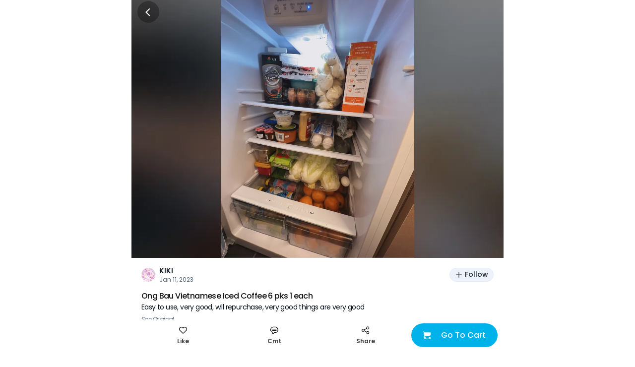

--- FILE ---
content_type: text/html; charset=utf-8
request_url: https://www.sayweee.com/en/social/review/1409368
body_size: 13039
content:
<!DOCTYPE html><html><head><link rel="preload" href="https://static.weeecdn.net/common/enki-styles/main.latin.982019ae.min.css" as="style"/><meta property="fb:app_id" content="819364218109017"/><meta property="og:type" content="website"/><meta property="og:url" content="https://www.sayweee.com/en/social/review/1409368"/><meta property="og:title" content="Check out my post about Ong Bau Vietnam that I bought from Weee! It was great!"/><meta property="og:description" content="Weee! Asian Groceries, delivered. Lots of great products on Weee!, hurry and don&#x27;t miss out!"/><meta property="og:image" content="https://img06.weeecdn.com/product/image/632/912/13F57A7299F24C1.png!c600x600.auto"/><meta property="og:image:alt" content="Check out my post about Ong Bau Vietnam that I bought from Weee! It was great!"/><meta property="og:locale" content="en"/><meta charSet="utf-8"/><meta http-equiv="X-UA-Compatible" content="IE=Edge"/><meta name="viewport" content="width=device-width, initial-scale=1.0, minimum-scale=1.0, maximum-scale=1.0, user-scalable=no, viewport-fit=cover"/><link rel="dns-prefetch" href="https://www.googletagmanager.com"/><link rel="preconnect" href="https://www.googletagmanager.com"/><link rel="dns-prefetch" href="https://www.google-analytics.com"/><link rel="preconnect" href="https://www.google-analytics.com"/><link rel="dns-prefetch" href="https://img01.weeecdn.com"/><link rel="preconnect" href="https://img01.weeecdn.com"/><link rel="dns-prefetch" href="https://img06.weeecdn.com"/><link rel="preconnect" href="https://img06.weeecdn.com"/><link rel="dns-prefetch" href="https://static.weeecdn.com/social"/><link rel="preconnect" href="https://static.weeecdn.com/social"/><link rel="dns-prefetch" href="https://api.sayweee.net"/><link rel="preconnect" href="https://api.sayweee.net"/><link rel="icon" type="image/png" sizes="32x32" href="/favicons/favicon-32x32.png"/><link rel="icon" type="image/png" sizes="16x16" href="/favicons/favicon-16x16.png"/><link rel="mask-icon" href="/favicons/safari-pinned-tab.svg" color="#009ed0"/><meta name="msapplication-TileColor" content="#009ed0"/><meta name="theme-color" content="#ffffff"/><link rel="stylesheet" href="https://static.weeecdn.net/common/enki-styles/main.latin.982019ae.min.css"/><meta name="test" content="this is test"/><meta name="keywords" content="Weee! - The Largest Asian and Hispanic Grocery Store in North America, Chinese Online Supermarket, online supermarket, Asian supermarket, online shopping, Asian groceries, Chinese Supermarket, Japanese Supermarket, Korea Supermarket, Vietnamese supermarket, Asian Store, Chinese Store, Japanese Store, Korean Store, Asian Grocery Store, Chinese Grocery, Korean Grocery, Japanese Grocery, Vietnamese Grocery, Vietnamese Store, Hispanic Grocery, Asian cosmetics, Japanese cosmetics, Korean cosmetics, fresh fruit (dragon fruit, apple, pear, mango, litchi), fresh vegetables (persian cucumbers, taiwan cabbage,cauliflower, bell pepper), Asian food (Instant noodle, Ramen, Noodles, Tofu), Chinese snacks, Chinese food (hot pot, vinegar, brown sugar, mooncakes), Japanese snacks, Japanese food, Korean snacks, Korean food, Asian snacks (ice cream, honey, sunflower seeds), Asian drinks (milk tea, coconut milk), Asian beverages, Japanese beauty, Korean beauty."/><meta name="description" content="Weee! - The Largest Asian and Hispanic Grocery Store in North America, Chinese Online Supermarket, online supermarket, Asian supermarket, online shopping, Asian groceries, Chinese Supermarket, Japanese Supermarket, Korea Supermarket, Vietnamese supermarket, Asian Store, Chinese Store, Japanese Store, Korean Store, Asian Grocery Store, Chinese Grocery, Korean Grocery, Japanese Grocery, Vietnamese Grocery, Vietnamese Store, Hispanic Grocery, Asian cosmetics, Japanese cosmetics, Korean cosmetics, fresh fruit (dragon fruit, apple, pear, mango, litchi), fresh vegetables (persian cucumbers, taiwan cabbage,cauliflower, bell pepper), Asian food (Instant noodle, Ramen, Noodles, Tofu), Chinese snacks, Chinese food (hot pot, vinegar, brown sugar, mooncakes), Japanese snacks, Japanese food, Korean snacks, Korean food, Asian snacks (ice cream, honey, sunflower seeds), Asian drinks (milk tea, coconut milk), Asian beverages, Japanese beauty, Korean beauty."/><title>Weee! - The Largest Asian and Hispanic Grocery Store in North America</title><link rel="stylesheet" href="https://static.weeecdn.com/common/enki-fonts-css/prod/en-2770a387.css"/><link rel="preload" href="https://img06.weeecdn.com/social/image/424/181/6C19971625630B31.jpeg!c750x0_q80.auto" as="image"/><meta name="next-head-count" content="29"/><link rel="preload" href="https://static.weeecdn.com/social/_next/static/css/8e39d898e1b5806a.css" as="style" crossorigin="anonymous"/><link rel="stylesheet" href="https://static.weeecdn.com/social/_next/static/css/8e39d898e1b5806a.css" crossorigin="anonymous" data-n-g=""/><link rel="preload" href="https://static.weeecdn.com/social/_next/static/css/2c99373c2aee67a7.css" as="style" crossorigin="anonymous"/><link rel="stylesheet" href="https://static.weeecdn.com/social/_next/static/css/2c99373c2aee67a7.css" crossorigin="anonymous" data-n-p=""/><noscript data-n-css=""></noscript><script defer="" crossorigin="anonymous" nomodule="" src="https://static.weeecdn.com/social/_next/static/chunks/polyfills-c67a75d1b6f99dc8.js"></script><script defer="" src="https://static.weeecdn.com/social/_next/static/chunks/5231.8a1a246c7e7367a8.js" crossorigin="anonymous"></script><script defer="" src="https://static.weeecdn.com/social/_next/static/chunks/9526-65da95f2f6ece24e.js" crossorigin="anonymous"></script><script defer="" src="https://static.weeecdn.com/social/_next/static/chunks/3108-de92320e74b01d2c.js" crossorigin="anonymous"></script><script defer="" src="https://static.weeecdn.com/social/_next/static/chunks/835.fff0578aafd3c8e4.js" crossorigin="anonymous"></script><script defer="" src="https://static.weeecdn.com/social/_next/static/chunks/7157.b98ad7dbdbbf060b.js" crossorigin="anonymous"></script><script defer="" src="https://static.weeecdn.com/social/_next/static/chunks/1033-361fdd148bbdfdab.js" crossorigin="anonymous"></script><script defer="" src="https://static.weeecdn.com/social/_next/static/chunks/8947.f21b5b69885724e1.js" crossorigin="anonymous"></script><script defer="" src="https://static.weeecdn.com/social/_next/static/chunks/4177-beb3eb88afb291bd.js" crossorigin="anonymous"></script><script defer="" src="https://static.weeecdn.com/social/_next/static/chunks/2268-2243e7941f6ba032.js" crossorigin="anonymous"></script><script defer="" src="https://static.weeecdn.com/social/_next/static/chunks/4652-ff6dddf8c2c44f12.js" crossorigin="anonymous"></script><script defer="" src="https://static.weeecdn.com/social/_next/static/chunks/5300-0d83af83e5519190.js" crossorigin="anonymous"></script><script defer="" src="https://static.weeecdn.com/social/_next/static/chunks/569.d2e9a228b54e7af7.js" crossorigin="anonymous"></script><script src="https://static.weeecdn.com/social/_next/static/chunks/webpack-bd6cb728d2b9afd6.js" defer="" crossorigin="anonymous"></script><script src="https://static.weeecdn.com/social/_next/static/chunks/framework-c785d58f95541f19.js" defer="" crossorigin="anonymous"></script><script src="https://static.weeecdn.com/social/_next/static/chunks/main-0808b758b6210d88.js" defer="" crossorigin="anonymous"></script><script src="https://static.weeecdn.com/social/_next/static/chunks/pages/_app-8fb90a127d3fd6f9.js" defer="" crossorigin="anonymous"></script><script src="https://static.weeecdn.com/social/_next/static/chunks/29107295-d9955096dca3b743.js" defer="" crossorigin="anonymous"></script><script src="https://static.weeecdn.com/social/_next/static/chunks/8908-7d82dfb7fde3fc17.js" defer="" crossorigin="anonymous"></script><script src="https://static.weeecdn.com/social/_next/static/chunks/7733-eee71e57d6041768.js" defer="" crossorigin="anonymous"></script><script src="https://static.weeecdn.com/social/_next/static/chunks/1664-017c61d4c24b40e4.js" defer="" crossorigin="anonymous"></script><script src="https://static.weeecdn.com/social/_next/static/chunks/7557-f77ca1138a7021ae.js" defer="" crossorigin="anonymous"></script><script src="https://static.weeecdn.com/social/_next/static/chunks/6402-969e913a37d3304b.js" defer="" crossorigin="anonymous"></script><script src="https://static.weeecdn.com/social/_next/static/chunks/pages/%5Blocale%5D/social/review/%5Bid%5D-19b46c7a4c0d0cc7.js" defer="" crossorigin="anonymous"></script><script src="https://static.weeecdn.com/social/_next/static/7k8g0h9fFpZ5Wv8kDdNBB/_buildManifest.js" defer="" crossorigin="anonymous"></script><script src="https://static.weeecdn.com/social/_next/static/7k8g0h9fFpZ5Wv8kDdNBB/_ssgManifest.js" defer="" crossorigin="anonymous"></script></head><body id="root"><div id="__next"><div class="w-20 h-11 bg-[transparent] fixed top-0 left-1/2 -translate-x-1/2 z-50"></div><header class="fixed top-0 left-1/2 -translate-x-1/2 z-50 flex justify-center items-center w-full max-w-[750px] h-12 px-3 overflow-hidden text-[#ffffff]" style="padding-top:0px;height:48px;box-shadow:unset"><div class="flex-none w-11 h-11 flex items-center justify-center relative z-[1] cursor-pointer rounded-full  bg-[#000000]/30"><svg width="1em" height="1em" viewBox="0 0 20 20" fill="none" xmlns="http://www.w3.org/2000/svg" role="presentation" class="w-7 h-7"><path d="M10.8944 15.6596L6.21243 10.9777C6.07293 10.8372 5.99479 10.6472 5.99512 10.4493C5.99545 10.2513 6.07422 10.0616 6.21419 9.9216L10.8961 5.23966C10.9639 5.16346 11.0464 5.1019 11.1388 5.05877C11.2312 5.01564 11.3314 4.99185 11.4333 4.98885C11.5352 4.98585 11.6366 5.00371 11.7314 5.04133C11.8261 5.07895 11.9122 5.13554 11.9842 5.20763C12.0563 5.27971 12.1129 5.36577 12.1505 5.46051C12.1882 5.55526 12.206 5.65669 12.203 5.75859C12.2 5.86049 12.1762 5.9607 12.1331 6.05307C12.09 6.14544 12.0284 6.22802 11.9522 6.29574L7.79918 10.4488L11.9504 14.6035C12.0772 14.7461 12.1446 14.9318 12.139 15.1225C12.1334 15.3132 12.0552 15.4945 11.9203 15.6294C11.7853 15.7643 11.604 15.8426 11.4133 15.8482C11.2226 15.8538 11.037 15.7864 10.8944 15.6596Z" fill="currentColor"></path></svg></div><div class="pointer-events-none truncate text-center enki-body-base-medium flex-1 -ml-11 px-11 py-3"></div></header><div class="max-w-[750px] mx-auto mb-32"><div class="w-full relative overflow-hidden h-[520px]" data-testid="wid-review-detail-bg"><div class="absolute top-0 left-0 w-full h-full" data-component="CroppedImage"><img src="https://img06.weeecdn.com/social/image/424/181/6C19971625630B31.jpeg!c750x0_q80.auto" srcSet="https://img06.weeecdn.com/social/image/424/181/6C19971625630B31.jpeg!c375x0_q80.auto 1x, https://img06.weeecdn.com/social/image/424/181/6C19971625630B31.jpeg!c750x0_q80.auto 2x, https://img06.weeecdn.com/social/image/424/181/6C19971625630B31.jpeg!c750x0_q80.auto 3x" class="hidden w-full h-full object-contain" alt="weee" data-testid="wid-review-detail-bg-image"/></div><div class="absolute top-0 right-0 bottom-0 left-0 -z-10 w-full h-full flex items-center justify-center bg-[#000000]/50"><div class="w-full h-full !w-auto" data-component="CroppedImage"><div class="go2979784362 bg-cover bg-center bg-no-repeat bg-white absolute top-0 left-0 w-full h-full" url="https://static.weeecdn.net/social/_next/static/media/review-detail-bg.ec909166.jpg!c750x0_q80.auto" url_set="https://static.weeecdn.net/social/_next/static/media/review-detail-bg.ec909166.jpg!c375x0_q80.auto,https://static.weeecdn.net/social/_next/static/media/review-detail-bg.ec909166.jpg!c750x0_q80.auto,https://static.weeecdn.net/social/_next/static/media/review-detail-bg.ec909166.jpg!c750x0_q80.auto"></div></div><div class="w-[calc(100vw)] h-[calc(100vw)] bg-[#ffffff] flex items-center justify-center"><svg width="115" height="34" viewBox="0 0 115 34" fill="none" xmlns="http://www.w3.org/2000/svg"><path d="M45.0136 0.577188C42.3138 -0.209849 39.4063 1.20682 38.0564 2.62348C36.7066 4.04015 33.3838 14.5864 32.605 16.3179C31.8262 18.0494 28.763 25.4476 28.14 25.3426C27.5689 25.2377 27.6727 22.0895 27.7765 19.8334C27.8804 17.5772 28.2438 9.44447 28.0361 6.03398C27.8284 2.62348 26.7382 0.472249 25.1287 0.104965C23.8826 -0.15738 21.5463 2.70838e-05 19.833 1.52163C18.1196 3.04324 19.2099 4.66978 19.2099 4.66978C19.0023 7.66052 17.237 12.6976 16.3544 14.6914C15.4718 16.6852 12.0971 23.8735 11.474 23.9784C10.851 24.0834 10.851 19.8334 10.6953 17.4723C10.5395 15.1111 10.6433 6.08645 9.76072 3.41052C8.87811 0.734595 5.71106 0.892003 5.71106 0.892003C3.11513 0.892003 0.934538 2.41361 0.155757 3.98768C-0.571106 5.56176 1.19413 6.87349 1.92099 7.71299C2.64786 8.60497 2.64786 9.75929 2.64786 10.9661C2.64786 12.1729 2.33634 24.6081 2.33634 27.4939C2.33634 30.3797 3.06321 33.213 5.03612 33.5278C7.00903 33.8426 9.34538 33.7377 12.9278 31.0093C16.5102 28.3334 20.0926 18.5741 20.5079 19.0988C20.8194 19.5185 19.833 25.9723 19.833 25.9723C19.833 25.9723 18.2235 30.4846 20.0926 32.5834C21.9616 34.6821 25.544 33.8951 27.2573 33.2655C28.9707 32.6358 32.8646 30.5371 35.7201 26.2871C38.5756 22.0371 45.0136 8.65744 45.5847 7.03089C46.1558 5.40435 47.7133 1.36422 45.0136 0.577188Z" fill="#F8F8F8"></path><path d="M97.5036 22.1945C97.2959 22.0895 96.2575 21.7222 95.2711 23.1914C94.2846 24.6605 92.0521 27.284 89.1446 28.5957C86.393 29.8549 84.9392 27.5988 84.9392 27.5988C86.9641 27.0216 92.9347 22.5617 91.5329 17.7346C90.1311 12.9074 84.6796 13.8519 84.6796 13.8519C83.9009 14.0093 81.9279 14.1142 79.1243 16.5278C76.8399 18.5741 75.6977 22.929 76.3726 26.1821C68.3252 31.2716 67.0273 27.2315 67.0273 27.2315C69.104 26.9167 74.9708 23.5062 74.244 18.5216C73.5171 13.537 67.9618 13.7469 67.9618 13.7469C67.183 13.7994 65.2101 13.642 62.095 15.6883C59.3952 17.4722 57.63 22.0895 58.1491 25.4475C58.253 26.1296 58.4087 26.8117 58.6164 27.4938C50.3613 30.7469 49.1153 26.4445 49.1153 26.4445C51.2439 26.4445 57.7857 24.3982 57.7857 19.3611C57.7857 14.3241 52.2823 13.6945 52.2823 13.6945C51.5035 13.642 49.5825 13.1698 46.2078 14.6914C43.3523 16.1605 40.9121 20.463 40.9121 23.8735C40.9121 27.284 42.262 31.6389 47.35 33.1605C53.2169 34.892 57.7857 33.4753 60.9528 31.3241C62.1469 32.5309 63.7564 33.4229 65.937 33.7377C71.6999 34.5772 75.6977 32.7408 78.2936 30.4321C79.7474 32.3735 81.9279 33.8951 85.3027 33.9475C85.3027 33.9475 90.9099 34.2624 95.6345 29.1204C100.359 24.0309 97.7113 22.2994 97.5036 22.1945ZM48.025 22.037C47.4539 21.3025 47.8173 19.4661 49.1153 18.2593C52.2304 15.4259 53.788 18.784 51.1401 21.4074C51.1401 21.4074 48.9595 23.3488 48.025 22.037ZM64.8986 22.6667C64.2236 21.9846 64.3275 20.1482 65.4178 18.784C68.0656 15.5309 70.1424 18.6266 67.858 21.6173C67.9099 21.5648 66.0408 23.7685 64.8986 22.6667ZM82.8106 23.0864C82.0837 22.5093 81.876 20.6728 82.8106 19.1512C84.9911 15.5309 87.4832 18.3117 85.6142 21.6173C85.6142 21.6173 84.1085 24.0833 82.8106 23.0864Z" fill="#F8F8F8"></path><path d="M112.144 0.472223C106.797 -1.78395 103.214 6.76852 103.214 6.76852C98.6975 19.2037 100.359 21.1975 101.086 22.7716C101.813 24.3457 106.07 26.8642 107.005 21.9321C107.887 17.0525 112.767 8.91975 113.339 7.97531C113.91 7.03086 117.492 2.7284 112.144 0.472223Z" fill="#F8F8F8"></path><path d="M102.592 26.4969C99.4764 26.0772 98.6977 29.3827 99.4764 31.6913C100.255 34 102.332 34.2099 103.318 33.9475C104.305 33.6852 106.693 32.3734 106.174 29.645C105.551 26.8117 102.592 26.4969 102.592 26.4969Z" fill="#F8F8F8"></path></svg></div></div><div class="absolute top-0 right-0 left-0 bottom-0 -z-[1]"></div></div><div class="p-5 pt-0" data-testid="wid-post-detail-base-info"><div class="flex items-center justify-between py-4"><div class="flex items-center overflow-hidden" data-testid="wid-user-info"><div class="flex-none flex-shrink-0 mr-2 relative" data-testid="wid-user-avatar"><div class="w-full h-full" data-component="CroppedImage"><div data-testid="placeholder-loading" class="w-full h-full bg-[#e6e6e6] rounded object-cover m-0 text-base"></div><img src="https://img06.weeecdn.com/user_avatar/image/295/913/466FE2D8DFCE9E." srcSet="https://img06.weeecdn.com/user_avatar/image/295/913/466FE2D8DFCE9E. 1x, https://img06.weeecdn.com/user_avatar/image/295/913/466FE2D8DFCE9E. 2x, https://img06.weeecdn.com/user_avatar/image/295/913/466FE2D8DFCE9E. 3x" class="rounded-full block my-0 mx-auto" width="28" height="28" alt="Weee!"/></div></div><div class="flex-1 flex-col overflow-hidden"><div class="flex items-center"><span class="enki-body-base-medium text-surface-100-fg-default truncate" data-testid="wid-user-name">KIKI</span></div><div class="enki-body-2xs text-surface-100-fg-minor"><style data-emotion="css 1mrmhwg animation-wiooy9">.css-1mrmhwg{display:block;background-color:rgba(0, 0, 0, 0.11);height:1.2em;border-radius:4px;position:relative;overflow:hidden;-webkit-mask-image:-webkit-radial-gradient(white, black);}.css-1mrmhwg::after{-webkit-animation:animation-wiooy9 2s linear 0.5s infinite;animation:animation-wiooy9 2s linear 0.5s infinite;background:linear-gradient(
          90deg,
          transparent,
          rgba(0, 0, 0, 0.04),
          transparent
        );content:'';position:absolute;-webkit-transform:translateX(-100%);-moz-transform:translateX(-100%);-ms-transform:translateX(-100%);transform:translateX(-100%);bottom:0;left:0;right:0;top:0;}@-webkit-keyframes animation-wiooy9{0%{-webkit-transform:translateX(-100%);-moz-transform:translateX(-100%);-ms-transform:translateX(-100%);transform:translateX(-100%);}50%{-webkit-transform:translateX(100%);-moz-transform:translateX(100%);-ms-transform:translateX(100%);transform:translateX(100%);}100%{-webkit-transform:translateX(100%);-moz-transform:translateX(100%);-ms-transform:translateX(100%);transform:translateX(100%);}}@keyframes animation-wiooy9{0%{-webkit-transform:translateX(-100%);-moz-transform:translateX(-100%);-ms-transform:translateX(-100%);transform:translateX(-100%);}50%{-webkit-transform:translateX(100%);-moz-transform:translateX(100%);-ms-transform:translateX(100%);transform:translateX(100%);}100%{-webkit-transform:translateX(100%);-moz-transform:translateX(100%);-ms-transform:translateX(100%);transform:translateX(100%);}}</style><span class="MuiSkeleton-root MuiSkeleton-rounded MuiSkeleton-wave bg-surface-200-bg inline-block align-middle css-1mrmhwg" style="width:80px;height:12px"></span></div></div></div><button class="enki-body-base-medium font-[inherit] select-none appearance-none outline-none no-underline relative justify-center border border-solid whitespace-nowrap text-center cursor-pointer disabled:text-[#878787] disabled:border-[#eaeaea] text-xs rounded-full flex items-center h-7 px-2.5 normal-case flex-shrink-0 text-btn-tertiary-fg-default border-surface-100-hairline bg-btn-tertiary-bg flex-none ml-2" data-testid="btn-follow"><svg width="1em" height="1em" viewBox="0 0 20 20" fill="none" xmlns="http://www.w3.org/2000/svg" role="presentation" class="text-base mr-100"><path d="M16.6201 9.25251H10.7483V3.37984C10.7483 3.18147 10.6695 2.99123 10.5293 2.85096C10.389 2.7107 10.1988 2.6319 10.0004 2.6319C9.80203 2.6319 9.61179 2.7107 9.47152 2.85096C9.33125 2.99123 9.25245 3.18147 9.25245 3.37984V9.25251H3.37978C3.18141 9.25251 2.99117 9.33131 2.8509 9.47158C2.71064 9.61185 2.63184 9.80209 2.63184 10.0005C2.63184 10.1988 2.71064 10.3891 2.8509 10.5293C2.99117 10.6696 3.18141 10.7484 3.37978 10.7484H9.25245V16.6202C9.25245 16.8186 9.33125 17.0088 9.47152 17.1491C9.61179 17.2893 9.80203 17.3681 10.0004 17.3681C10.1988 17.3681 10.389 17.2893 10.5293 17.1491C10.6695 17.0088 10.7483 16.8186 10.7483 16.6202V10.7484H16.6201C16.8185 10.7484 17.0087 10.6696 17.149 10.5293C17.2893 10.3891 17.3681 10.1988 17.3681 10.0005C17.3681 9.80209 17.2893 9.61185 17.149 9.47158C17.0087 9.33131 16.8185 9.25251 16.6201 9.25251Z" fill="currentColor"></path></svg><span class="enki-body-sm-medium leading-1">Follow</span></button></div><div class="relative text-[13px] leading-3 tracking-tightest w-full" data-testid="wid-toggle-original"><div class="break-all enki-body-base-medium mb-1 text-[15px] leading-2 text-[#111111]" data-testid="txt-toggle-original-title">Ong Bau Vietnamese Iced Coffee 6 pks 1 each</div><div class="enki-body-sm text-surface-100-fg-default" data-testid="txt-toggle-original-content"><div class="__react-ellipsis-js inline"><span class="__react-ellipsis-js-content" style="word-break:break-word"></span><span> ...<span></span></span></div></div><div class="mt-2 enki-body-2xs text-surface-100-fg-minor cursor-pointer" data-testid="btn-toggle-original">See Original</div></div></div><div class="w-full h-[6px] bg-surface-200-bg"></div><div class="w-full h-[6px] bg-surface-200-bg"></div><div class="flex items-center justify-between max-w-[750px] w-full fixed bottom-0 left-1/2 -translate-x-1/2 z-[2] bg-surface-100-bg px-3 pt-2 pb-5" data-testid="wid-post-detail-bottom"><div class="flex-1 flex items-center"><div class="flex justify-center items-center flex-col flex-1" data-testid="wid-set-post-like"><svg width="1em" height="1em" viewBox="0 0 20 20" fill="none" xmlns="http://www.w3.org/2000/svg" role="presentation" class="text-md"><path fill-rule="evenodd" clip-rule="evenodd" d="M18.3359 2.96702C17.817 2.44802 17.201 2.03633 16.523 1.75544C15.845 1.47456 15.1183 1.32999 14.3845 1.32999C13.6506 1.32999 12.9239 1.47456 12.2459 1.75544C11.5679 2.03633 10.9519 2.44802 10.4331 2.96702C10.269 3.13061 10.1148 3.30369 9.97103 3.48537C9.82735 3.30391 9.67338 3.13084 9.50989 2.96702C8.4592 1.93208 7.042 1.35444 5.56721 1.36001C4.09242 1.36558 2.67962 1.95391 1.63678 2.99675C0.593937 4.03959 0.00560915 5.45239 3.99006e-05 6.92718C-0.00552935 8.40197 0.572111 9.81917 1.60705 10.8699L8.50927 17.7721C8.8971 18.1598 9.42306 18.3776 9.97147 18.3776C10.5199 18.3776 11.0458 18.1598 11.4337 17.7721L18.3359 10.8699C18.8549 10.351 19.2666 9.73498 19.5475 9.05699C19.8284 8.37899 19.9729 7.65231 19.9729 6.91844C19.9729 6.18456 19.8284 5.45788 19.5475 4.77989C19.2666 4.10189 18.8549 3.48588 18.3359 2.96702ZM17.2798 9.81204L10.3776 16.7143C10.3246 16.7675 10.2615 16.8097 10.1921 16.8384C10.1227 16.8672 10.0484 16.8821 9.97323 16.8821C9.8981 16.8821 9.82371 16.8672 9.75432 16.8384C9.68493 16.8097 9.6219 16.7675 9.56885 16.7143L2.66487 9.81204C2.09947 9.24735 1.71177 8.52948 1.54961 7.74701C1.38745 6.96454 1.45793 6.15172 1.75235 5.40884C2.04677 4.66596 2.55224 4.02553 3.2064 3.56659C3.86056 3.10765 4.63477 2.85026 5.4335 2.82621H5.67639C5.70895 2.82621 5.74152 2.82621 5.77408 2.83061L5.86824 2.83677C5.89816 2.83677 5.92897 2.84117 5.95625 2.84469C6.81094 2.91648 7.63121 3.21409 8.33309 3.70706C9.03497 4.20003 9.59325 4.87066 9.95079 5.65029H9.97279C10.3362 4.85593 10.9079 4.17473 11.6271 3.67893C12.3463 3.18313 13.1863 2.89121 14.058 2.83413L14.1521 2.82797C14.1847 2.82797 14.2173 2.82797 14.2498 2.82357H14.4998C15.2981 2.84795 16.0719 3.10544 16.7257 3.56429C17.3795 4.02314 17.8847 4.66329 18.1791 5.40582C18.4734 6.14834 18.544 6.96078 18.3822 7.74296C18.2204 8.52514 17.8332 9.24286 17.2684 9.80764L17.2798 9.81204Z" fill="currentColor"></path></svg><div class="text-[#000000]/75 text-center mt-1.5 enki-body-2xs-strong" data-testid="txt-set-post-like-count">Like</div></div><div class="flex-1" data-testid="btn-post-detail-bottom-comment"><a class="flex items-center flex-col" href="javascript:;"><svg width="1em" height="1em" viewBox="0 0 20 20" fill="none" xmlns="http://www.w3.org/2000/svg" role="presentation" class="text-md"><path d="M14.8806 7.81071H5.11952C4.92116 7.81071 4.73092 7.73191 4.59065 7.59164 4.45038 7.45137 4.37158 7.26113 4.37158 7.06276 4.37158 6.8644 4.45038 6.67415 4.59065 6.53389 4.73092 6.39362 4.92116 6.31482 5.11952 6.31482H14.8806C15.079 6.31482 15.2692 6.39362 15.4095 6.53389 15.5498 6.67415 15.6286 6.8644 15.6286 7.06276 15.6286 7.26113 15.5498 7.45137 15.4095 7.59164 15.2692 7.73191 15.079 7.81071 14.8806 7.81071ZM14.8806 11.3436H5.11952C4.92116 11.3436 4.73092 11.2648 4.59065 11.1245 4.45038 10.9843 4.37158 10.794 4.37158 10.5957 4.37158 10.3973 4.45038 10.2071 4.59065 10.0668 4.73092 9.92652 4.92116 9.84772 5.11952 9.84772H14.8806C15.079 9.84772 15.2692 9.92652 15.4095 10.0668 15.5498 10.2071 15.6286 10.3973 15.6286 10.5957 15.6286 10.794 15.5498 10.9843 15.4095 11.1245 15.2692 11.2648 15.079 11.3436 14.8806 11.3436Z" fill="currentColor"></path><path fill-rule="evenodd" clip-rule="evenodd" d="M4.98851 19.3544C5.28555 19.6514 5.68841 19.8183 6.10848 19.8183C6.52811 19.8177 6.93034 19.6506 7.22688 19.3537L9.57542 17.006C9.74362 16.8376 9.94353 16.7043 10.1636 16.6136C10.3837 16.523 10.6195 16.4769 10.8575 16.478H12.2654C14.2727 16.4103 16.1752 15.5653 17.5713 14.1214C18.9674 12.6774 19.7478 10.7475 19.7478 8.73902C19.7478 6.73053 18.9674 4.80061 17.5713 3.35666C16.1752 1.91271 14.2727 1.0677 12.2654 1H7.7434C6.04285 0.999146 4.38936 1.55843 3.0385 2.59142C1.68764 3.62441 0.714637 5.07358 0.26987 6.71494C-0.174896 8.35629 -0.0666559 10.0985 0.577861 11.6721C1.22238 13.2458 2.36728 14.5634 3.83562 15.4212C4.04442 15.5431 4.21781 15.7174 4.33865 15.9268C4.45948 16.1362 4.52358 16.3735 4.5246 16.6153V18.2344C4.5246 18.6544 4.69148 19.0573 4.98851 19.3544ZM3.94755 3.77919C5.03747 2.94598 6.37148 2.49497 7.7434 2.49589L12.2619 2.49677C13.8771 2.55742 15.4059 3.24172 16.5272 4.4059C17.6485 5.57009 18.275 7.12354 18.275 8.7399C18.275 10.3563 17.6485 11.9097 16.5272 13.0739C15.4059 14.2381 13.8771 14.9224 12.2619 14.983H10.854C10.4193 14.9816 9.98876 15.0665 9.58714 15.2326C9.18552 15.3988 8.82084 15.6429 8.51422 15.951L6.1692 18.296C6.15689 18.3084 6.14117 18.3168 6.12403 18.3203C6.10689 18.3237 6.08912 18.322 6.07298 18.3153C6.05684 18.3086 6.04306 18.2972 6.0334 18.2827C6.02373 18.2681 6.01863 18.251 6.01873 18.2335V16.6144C6.01718 16.1117 5.88455 15.6181 5.63395 15.1823C5.38335 14.7466 5.02343 14.3837 4.58972 14.1295C3.40517 13.4374 2.48158 12.3744 1.96171 11.1048C1.44184 9.83518 1.35463 8.42968 1.71358 7.10556C2.07253 5.78143 2.85764 4.61241 3.94755 3.77919Z" fill="currentColor"></path></svg><div class="text-[#000000]/75 mt-[6px] whitespace-nowrap enki-body-2xs-strong">Cmt</div></a></div><div class="flex-1 flex items-center flex-col" data-testid="btn-post-detail-bottom-share"><svg width="1em" height="1em" viewBox="0 0 21 20" fill="none" xmlns="http://www.w3.org/2000/svg" role="presentation" class="text-md"><path d="M16.1829 12.3467C15.6012 12.3469 15.0272 12.4801 14.5049 12.7362C13.9825 12.9923 13.5256 13.3644 13.1692 13.8241L7.50944 10.9943C7.69013 10.3356 7.69013 9.64048 7.50944 8.98185L13.1692 6.15198C13.7504 6.89731 14.5881 7.3999 15.5192 7.56209C16.4504 7.72427 17.4086 7.53447 18.2077 7.02957C19.0067 6.52467 19.5895 5.74073 19.8428 4.8301C20.0961 3.91947 20.0018 2.94719 19.5782 2.10223C19.1546 1.25726 18.432 0.599963 17.5508 0.258063C16.6696 -0.0838374 15.6927 -0.0859139 14.8101 0.252237C13.9275 0.590387 13.2021 1.24461 12.7749 2.08777C12.3477 2.93092 12.2492 3.90279 12.4987 4.81448L6.83805 7.64347C6.34952 7.01453 5.67668 6.55396 4.91358 6.32615C4.15047 6.09834 3.33526 6.11469 2.5819 6.3729C1.82854 6.63111 1.17469 7.11828 0.711775 7.76629C0.248855 8.41431 0 9.19079 0 9.98717C0 10.7836 0.248855 11.56 0.711775 12.208C1.17469 12.8561 1.82854 13.3432 2.5819 13.6014C3.33526 13.8597 4.15047 13.876 4.91358 13.6482C5.67668 13.4204 6.34952 12.9598 6.83805 12.3309L12.4987 15.1616C12.2885 15.9325 12.3253 16.75 12.604 17.4988C12.8826 18.2477 13.3891 18.8904 14.052 19.3365C14.715 19.7825 15.5011 20.0095 16.2998 19.9854C17.0985 19.9614 17.8696 19.6875 18.5045 19.2024C19.1394 18.7172 19.6063 18.0452 19.8393 17.2809C20.0724 16.5166 20.06 15.6985 19.8038 14.9416C19.5476 14.1847 19.0606 13.5272 18.4112 13.0616C17.7619 12.5959 16.9829 12.3456 16.1838 12.3458L16.1829 12.3467ZM16.1829 1.48394C16.6427 1.48394 17.0922 1.62028 17.4745 1.87573C17.8568 2.13118 18.1548 2.49427 18.3308 2.91906C18.5067 3.34386 18.5527 3.8113 18.463 4.26226C18.3733 4.71323 18.1519 5.12746 17.8268 5.45259C17.5017 5.77772 17.0874 5.99913 16.6365 6.08883C16.1855 6.17854 15.7181 6.1325 15.2933 5.95654C14.8685 5.78058 14.5054 5.48261 14.2499 5.1003C13.9945 4.71799 13.8581 4.26852 13.8581 3.80872C13.8588 3.19236 14.104 2.60145 14.5398 2.16562C14.9757 1.72979 15.5666 1.48464 16.1829 1.48394ZM3.82428 12.3124C3.36444 12.3124 2.91493 12.176 2.53261 11.9205C2.15028 11.665 1.85231 11.3019 1.67637 10.8771C1.50044 10.4522 1.45446 9.98473 1.54423 9.53374C1.634 9.08276 1.8555 8.66852 2.18072 8.34343C2.50593 8.01834 2.92025 7.79699 3.37127 7.70739C3.8223 7.61779 4.28976 7.66395 4.71454 7.84004C5.13933 8.01614 5.50235 8.31425 5.75769 8.69667C6.01303 9.07909 6.14923 9.52865 6.14906 9.98849C6.14813 10.6047 5.90287 11.1954 5.46706 11.631C5.03126 12.0667 4.44048 12.3117 3.82428 12.3124ZM16.1829 18.4922C15.7231 18.4922 15.2737 18.3558 14.8914 18.1004C14.509 17.8449 14.2111 17.4818 14.0351 17.057C13.8592 16.6322 13.8131 16.1648 13.9028 15.7138C13.9925 15.2629 14.2139 14.8486 14.5391 14.5235C14.8642 14.1984 15.2784 13.977 15.7294 13.8873C16.1804 13.7976 16.6478 13.8436 17.0726 14.0196C17.4974 14.1955 17.8605 14.4935 18.1159 14.8758C18.3714 15.2581 18.5077 15.7076 18.5077 16.1674C18.507 16.7837 18.2619 17.3746 17.826 17.8105C17.3902 18.2463 16.7993 18.4915 16.1829 18.4922Z" fill="currentColor"></path></svg><div class="text-[#000000]/75 mt-[6px] enki-body-2xs-strong">Share</div></div></div><div class="flex items-center bg-btn-primary-bg h-12 rounded-full px-6 box-border relative z-50" data-testid="wid-go-to-cart"><div class="flex-none flex items-center justify-center rounded-full text-btn-primary-fg-default mr-5 relative" data-testid="wid-go-to-cart-icon"><svg width="1em" height="1em" viewBox="0 0 21 20" fill="none" xmlns="http://www.w3.org/2000/svg" role="presentation" class="text-base"><path d="M17.3344 14.6665C16.7579 14.6672 16.197 14.8545 15.7358 15.2004C15.2746 15.5464 14.9377 16.0323 14.7756 16.5856H7.88144C7.75825 16.1624 7.53195 15.7764 7.22284 15.4621C6.91373 15.1479 6.53147 14.9153 6.11033 14.7852C5.68919 14.6551 5.24234 14.6315 4.80986 14.7166C4.37737 14.8017 3.97276 14.9928 3.63231 15.2728L3.13867 13.4056C3.12792 13.365 3.1266 13.3226 3.1348 13.2815C3.14301 13.2403 3.16053 13.2016 3.18601 13.1683C3.2115 13.135 3.24428 13.108 3.28183 13.0893C3.31938 13.0707 3.36071 13.0609 3.40265 13.0606H3.46952L14.2547 12.5609C15.8033 12.4899 17.2648 11.8243 18.3348 10.7026C19.4048 9.58099 20.0009 8.08975 19.9988 6.53956V4.38112C19.9983 3.83285 19.7803 3.30716 19.3927 2.91947C19.005 2.53178 18.4793 2.31378 17.931 2.31331H3.37977L3.34809 1.90855C3.3058 1.39007 3.07053 0.906333 2.68879 0.552946C2.30706 0.19956 1.80663 0.00224338 1.28644 0H0.747932C0.549568 0 0.359329 0.0787997 0.219064 0.219064C0.0787997 0.359329 0 0.549568 0 0.747932C0 0.946296 0.0787997 1.13653 0.219064 1.2768C0.359329 1.41706 0.549568 1.49586 0.747932 1.49586H1.28644C1.43033 1.49649 1.56874 1.55108 1.67432 1.64884C1.7799 1.74659 1.84495 1.8804 1.85663 2.02382L2.60984 11.7513C2.2464 11.9341 1.95685 12.2362 1.78975 12.6071C1.62265 12.978 1.58817 13.395 1.69209 13.7883L2.66 17.4409C2.68539 18.0729 2.93461 18.6752 3.36317 19.1404C3.79172 19.6055 4.37168 19.9032 4.99945 19.9802C5.62723 20.0572 6.26193 19.9085 6.79019 19.5607C7.31845 19.2129 7.70585 18.6886 7.8832 18.0815H14.7765C14.9155 18.5566 15.1841 18.9837 15.5522 19.3148C15.9202 19.6459 16.3732 19.868 16.8604 19.9562C17.3475 20.0444 17.8496 19.9952 18.3104 19.8141C18.7712 19.6331 19.1724 19.3273 19.4692 18.931C19.766 18.5348 19.9467 18.0637 19.9908 17.5706C20.035 17.0775 19.9411 16.5819 19.7194 16.1392C19.4978 15.6965 19.1573 15.3242 18.7361 15.0641C18.3148 14.804 17.8295 14.6663 17.3344 14.6665ZM5.32263 18.5038C5.09089 18.504 4.8643 18.4354 4.67154 18.3068C4.47879 18.1781 4.32854 17.9951 4.23982 17.7811C4.15109 17.567 4.12787 17.3314 4.17311 17.1041C4.21834 16.8768 4.32999 16.668 4.49392 16.5042C4.65786 16.3404 4.8667 16.2289 5.09403 16.1838C5.32135 16.1388 5.55694 16.1622 5.77096 16.2511C5.98498 16.3399 6.16783 16.4903 6.29634 16.6832C6.42486 16.876 6.49328 17.1027 6.49293 17.3344C6.49223 17.6445 6.36868 17.9417 6.14933 18.1609C5.92999 18.38 5.63272 18.5034 5.32263 18.5038ZM17.3335 18.5038C17.1018 18.504 16.8753 18.4354 16.6825 18.3068C16.4898 18.1782 16.3396 17.9953 16.2508 17.7813C16.162 17.5672 16.1388 17.3317 16.1839 17.1044C16.2291 16.8771 16.3407 16.6684 16.5045 16.5045C16.6684 16.3407 16.8771 16.2291 17.1044 16.1839C17.3317 16.1388 17.5672 16.1621 17.7813 16.2508C17.9953 16.3396 18.1782 16.4898 18.3068 16.6825C18.4354 16.8753 18.504 17.1018 18.5038 17.3335C18.5034 17.6436 18.38 17.9409 18.1609 18.1602C17.9417 18.3796 17.6436 18.5031 17.3335 18.5038Z" fill="currentColor"></path></svg></div><div class="enki-body-base-medium flex-1 text-center text-btn-primary-fg-default">Go To Cart</div></div></div></div></div><script id="__NEXT_DATA__" type="application/json" crossorigin="anonymous">{"props":{"pageProps":{"lang":"en","top":"0","reviewDetailInfo":{"id":1409368,"status":"P","link":"https://www.sayweee.com/en/social/review/1409368","social_index":"review_1409368","start_id":16734654229368,"user_id":10598035,"uid":"02c6aae6-54e4-451f-bc5c-4fe85b89c5c4","user_name":"KIKI","user_avatar":"https://img06.weeecdn.com/user_avatar/image/295/913/466FE2D8DFCE9E.","user_badge":"","verified_buyer":true,"verified_seller":null,"like_count":0,"like_count_label":"0","is_set_like":false,"comments_count":0,"featured":0,"award":null,"product_image_url":"https://img06.weeecdn.com/product/image/632/912/13F57A7299F24C1.png","product_title":null,"pictures":["https://img06.weeecdn.com/social/image/424/181/6C19971625630B31.jpeg"],"resize_url":"https://img06.weeecdn.com/social/thumbnail/957/200/7F6B495B56002B61.jpeg","show_url":"https://img06.weeecdn.com/social/image/424/181/6C19971625630B31.jpeg","size_rate":1.334,"show_rate":1.333,"product_id":100044,"rec_create_time":1673465422,"origin_lang":"zh","comment":"好用很好会回购很好的东西很赞","comment_lang":"Easy to use, very good, will repurchase, very good things are very good","category_num":null,"is_bundle":null,"is_translated":true,"show_translate":1,"quantity":null,"event_id":null,"privilege":false,"type":"review","title":"Ong Bau Vietnamese Iced Coffee 6 pks 1 each","title_lang":"Ong Bau Vietnamese Iced Coffee 6 pks 1 each","ref_url":"https://img06.weeecdn.com/social/image/424/181/6C19971625630B31.jpeg","sd_url":null,"hd_url":null,"ref_gif_url":null,"ref_product_ids":"100044","valid_product_ids":null,"tag_ids":null,"content_type":null,"hash_tags":null,"audit_edit_time":null,"product":{"actual_price":null,"ads_creative":null,"base_price":null,"biz_type":"normal","bought_times":null,"brand_name":null,"category":"beverages01","parent_catalogue_num":null,"delivery_desc":null,"discount_percentage":null,"id":100044,"img":"https://img06.weeecdn.com/product/image/632/912/13F57A7299F24C1.png","vender_id":"0","is_limit_product":false,"label_list":[],"label_color":null,"label_name":null,"label_position":null,"last_week_sold_count":null,"last_week_sold_count_ui":"","sold_count_ui":null,"max_order_quantity":15,"min_order_quantity":1,"name":"Ong Bau Vietnamese Iced Coffee 6 pks 1 each","one_day_sold_count":null,"parent_category":"beverages","price":6.59,"product_max_order_quantity":null,"product_tag_list":[],"remaining_count":0,"slug":"Ong-Bau-Vietnamese-Iced-Coffee-6-pks/100044","sold_status":"sold_out","unit_price":null,"view_link":"https://www.sayweee.com/en/product/Ong-Bau-Vietnamese-Iced-Coffee-6-pks/100044","is_pantry":false,"item_type":null,"restock_tip":null,"is_colding_package":false,"sort_number":null,"brand_key":"pBblqU5R","seller_id":null,"unit":null,"unit_min":null,"unit_max":null,"image_url":null,"currency":null,"quantity":null,"is_show_member_price":null,"is_mkpl":null,"vender_info_view":null,"free_sample":false,"volume_price_support":false,"volume_price":null,"volume_threshold":null,"entrance_tag":null,"everyday_low_price":null,"is_cart_select":null,"is_manual":false,"is_presale":false,"is_sponsored":false,"media_urls":[{"url":"https://img06.weeecdn.com/product/image/632/912/13F57A7299F24C1.png","media_type":"image","media_url":null,"autoplay":0,"show_rate":null},{"url":"https://img06.weeecdn.com/product/image/975/341/799E8791C46F662B.png","media_type":"image","media_url":null,"autoplay":0,"show_rate":null},{"url":"https://img06.weeecdn.com/product/image/743/826/16DE04460C6C27B1.png","media_type":"image","media_url":null,"autoplay":0,"show_rate":null},{"url":"https://img06.weeecdn.com/product/image/026/840/71768B8219895A4E.png","media_type":"image","media_url":null,"autoplay":0,"show_rate":null},{"url":"https://img06.weeecdn.com/product/image/392/666/58179F05DF447519.png","media_type":"image","media_url":null,"autoplay":0,"show_rate":null},{"url":"https://img06.weeecdn.com/product/image/646/734/5ACC2B03EB3805EB.png","media_type":"image","media_url":null,"autoplay":0,"show_rate":null}],"sale_event_id":null,"selling_points":null,"sponsored_text":null,"trade_in_limit":null,"upc_code_match":null,"relate_product":null,"media":{"url":"https://img06.weeecdn.com/product/image/632/912/13F57A7299F24C1.png","media_type":"image","media_url":null,"autoplay":0,"show_rate":null},"extra_attrs":"{}","show_remaining_count":false,"product_type":"normal"},"social_status":"unFollowed","relate_products":null,"rec_id":null,"icon_show_type":null,"show_pinning":false,"pinning_status":null,"show_insights":false,"insights_url":null,"play_count":null,"view_count_label":null,"view_count_style":null,"remark":null,"strategy":null,"score":null,"hero_product_ids":null,"i18_source":0,"rating":0,"inv_score":1,"seller_id":null,"order_id":null,"order_time":null,"external_tags":[{"key":"verify_buyer","label":"Verified Buyer","color":"#008B72","background":"#FFFFFF","link_content":null}]},"startIndex":0,"shareItem":{"title":"Check out my post about Ong Bau Vietnam that I bought from Weee! It was great!","description":"Weee! Asian Groceries, delivered. Lots of great products on Weee!, hurry and don't miss out!","share_img_url":"https://img06.weeecdn.com/product/image/632/912/13F57A7299F24C1.png","link_url":"https://www.sayweee.com/en/social/review/1409368","language":"en","image_config":{"width":600,"height":600}},"isSelf":false,"simpleInfo":{"id":99999999,"user_id":null,"token":"NzE0ODkzOTctOTkwZi00NmY5LTg0ZDctNDNlYzBjMDVlMjk3","deal_id":594301,"hotdish_deal_id":null,"zipcode":"43215","status":null,"hotdish_delivery_date":null,"delivery_mode":"delivery","addr_address":null,"addr_country":"2","addr_state":"72","addr_city":"Columbus","addr_zipcode":"43215","address_id":null,"payment_category":null,"phone":null,"coupon_code":null,"quantity":0,"pantry_free_fee":49,"pantry_shipping_fee":5.99,"sales_org_id":37,"is_shipping_order":0,"items":[],"is_support_hotdish":0,"is_point_set":0,"points":null,"is_mof":false,"is_support_change_date":true,"is_show_tab_global_plus":1,"tab_display_type":1,"tab_display_title":null,"delivery_pickup_date":"2026-01-20","deal_date":"2026-01-20","delivery_date":"2026-01-20","eta_date":"2026-01-20","eta_date_desc":"By tomorrow","server_dtm":1768807635,"delivery_date_expire_dtm":1768852800,"purchased_products":null},"message":{"ucIxh9":[{"type":0,"value":"The review has been removed by the creator"}],"default":{"ucIxh9":[{"type":0,"value":"The review has been removed by the creator"}]}},"cdnSwitchMap":{"0":0,"1":1,"2":0,"3":0,"4":0,"5":0},"httpReqAwareProps":{"streamlinedHeader":false}},"__N_SSP":true},"page":"/[locale]/social/review/[id]","query":{"locale":"en","id":"1409368"},"buildId":"7k8g0h9fFpZ5Wv8kDdNBB","assetPrefix":"https://static.weeecdn.com/social","isFallback":false,"isExperimentalCompile":false,"dynamicIds":[5231,40835,8947,20569],"gssp":true,"scriptLoader":[]}</script></body></html>

--- FILE ---
content_type: application/javascript
request_url: https://static.weeecdn.com/social/_next/static/chunks/835.fff0578aafd3c8e4.js
body_size: 7538
content:
"use strict";(self.webpackChunk_N_E=self.webpackChunk_N_E||[]).push([[835],{15273:function(e,t,r){var n=r(82066),o=r(85893);t.Z=(0,n.Z)((0,o.jsx)("path",{d:"M19 6.41 17.59 5 12 10.59 6.41 5 5 6.41 10.59 12 5 17.59 6.41 19 12 13.41 17.59 19 19 17.59 13.41 12z"}),"CloseOutlined")},82066:function(e,t,r){r.d(t,{Z:function(){return createSvgIcon}});var n=r(87462),o=r(67294),a=r(53219),i=r(85893);function createSvgIcon(e,t){function Component(r,o){return(0,i.jsx)(a.Z,(0,n.Z)({"data-testid":`${t}Icon`,ref:o},r,{children:e}))}return Component.muiName=a.Z.muiName,o.memo(o.forwardRef(Component))}},80110:function(e,t,r){var n=r(67294),o=r(86896),a=r(98388),i=r(67229),l=r(85893),c=(0,n.memo)(function(e){var t=e.userId,c=e.name,s=e.avatar,u=e.avatarSize,f=void 0===u?28:u,d=e.time,p=void 0===d?null:d,b=e.verifiedBuyer,m=e.labelSlot,v=e.bottomSlot,y=e.badge,w=e.className,g=e.link,h=e.classes,j=e.withBorder,O=e.onClickAvatar,x=(0,o.Z)(),k=(0,n.useCallback)(function(e){e.stopPropagation(),t&&(null==O||O(),window.location.href=null!=g?g:"/".concat(x.locale,"/social/user/").concat(t,"/profile"))},[x.locale,g,O,t]);return(0,l.jsxs)("div",{className:(0,a.m6)("flex items-center overflow-hidden",w,null==h?void 0:h.root),onClick:k,"data-testid":"wid-user-info",children:[(0,l.jsxs)("div",{className:(0,a.m6)("flex-none flex-shrink-0 mr-2 relative",null==h?void 0:h.avatarContainer),"data-testid":"wid-user-avatar",children:[(0,l.jsx)(i.Ri,{url:null!=s?s:r(67749).Z.src,configs:{renderWidth:128,renderHeight:128},type:"img",width:f,height:f,lazyLoad:!1,className:(0,a.m6)("rounded-full block my-0 mx-auto",null==h?void 0:h.avatar),alt:"Weee!"}),void 0!==j&&j&&(0,l.jsx)("div",{className:"absolute top-0 right-0 bottom-0 left-0 border border-[#000000]/10 rounded-full"})]}),(0,l.jsxs)("div",{className:"flex-1 flex-col overflow-hidden",children:[(0,l.jsxs)("div",{className:"flex items-center",children:[(0,l.jsx)("span",{className:(0,a.m6)("enki-body-base-medium text-surface-100-fg-default truncate",null==h?void 0:h.userName),"data-testid":"wid-user-name",children:c}),!!y&&(0,l.jsx)(i.Ri,{url:y,type:"img",className:(0,a.m6)("h-3 w-auto",null==h?void 0:h.badge),wrapperClassName:"flex-shrink-0 basis-0 ml-1",alt:"weee-badge","data-testid":"wid-user-badge"}),void 0===m?null:m]}),!!p&&(0,l.jsx)("div",{className:(0,a.m6)("enki-body-2xs text-surface-100-fg-minor",null==h?void 0:h.time),children:p}),void 0!==b&&b&&(0,l.jsx)("div",{className:(0,a.m6)("enki-body-2xs text-[#008B72]",null==h?void 0:h.verifiedBuyer),"data-testid":"wid-verified-buyer",children:x.formatMessage({id:"cbcg+B",defaultMessage:[{type:0,value:"Verified Buyer"}]})}),void 0===v?null:v]})]})});t.Z=c},29012:function(e,t,r){r.d(t,{O:function(){return Skeleton}});var n=r(59499),o=r(4730),a=r(9526),i=r(98388),l=r(85893),c=["className"];function ownKeys(e,t){var r=Object.keys(e);if(Object.getOwnPropertySymbols){var n=Object.getOwnPropertySymbols(e);t&&(n=n.filter(function(t){return Object.getOwnPropertyDescriptor(e,t).enumerable})),r.push.apply(r,n)}return r}var Skeleton=function(e){var t=e.className,r=(0,o.Z)(e,c);return(0,l.jsx)(a.Z,function(e){for(var t=1;t<arguments.length;t++){var r=null!=arguments[t]?arguments[t]:{};t%2?ownKeys(Object(r),!0).forEach(function(t){(0,n.Z)(e,t,r[t])}):Object.getOwnPropertyDescriptors?Object.defineProperties(e,Object.getOwnPropertyDescriptors(r)):ownKeys(Object(r)).forEach(function(t){Object.defineProperty(e,t,Object.getOwnPropertyDescriptor(r,t))})}return e}({animation:"wave",className:(0,i.m6)("bg-surface-200-bg",t)},r))}},82519:function(e,t,r){r.r(t),r.d(t,{default:function(){return v}});var n=r(50029),o=r(87794),a=r.n(o),i=r(10537),l=r(67294),c=r(37327),follow=function(e){return c.Vp.post("/ec/social/user/follow",e)},s=r(76736),useLoginUserInfo=function(e){var t=(null!=e?e:{}).manual,r=void 0!==t&&t,o=(0,l.useState)(null),i=o[0],u=o[1],f=(0,l.useCallback)((0,n.Z)(a().mark(function _callee(){var e;return a().wrap(function(t){for(;;)switch(t.prev=t.next){case 0:if((0,s.b)()){t.next=3;break}return t.abrupt("return",null);case 3:return t.next=5,(0,c.BO)(void 0).get("/ec/social/user/info");case 5:if(!(null!=(e=t.sent)&&e.result)){t.next=9;break}return u(e.object),t.abrupt("return",e.object);case 9:return t.abrupt("return",null);case 10:case"end":return t.stop()}},_callee)})),[]);return(0,l.useEffect)(function(){r||f()},[f,r]),{completeUserInfo:i,userInfo:null==i?void 0:i.user_info,fetchLoginUserInfo:f}},useIsSelf=function(e,t){var r="boolean"==typeof t,n=useLoginUserInfo({manual:!0}),o=n.userInfo,a=n.fetchLoginUserInfo;return(0,l.useEffect)(function(){r||a()},[a,r]),{isSelf:r?t:(null==o?void 0:o.uid)===e}},u=r(22219),f=r(26542),d=r(86896),p=r(98388),b=r(23794),m=r(85893),v=(0,l.memo)(function(e){var t,r=e.userId,o=e.profileStatus,c=e.className,v=e.onFollowBtnClick,y=e.fullWidth,w=e.textClassName,g=e.isSelf,h=e.echoByData,j=void 0!==h&&h,O=e.followRequest,x=void 0===O?follow:O,k=(0,d.Z)(),P=(0,l.useState)(o),C=P[0],_=P[1],S=useIsSelf(r,g).isSelf,D=void 0===S?g:S,A=(t=(0,n.Z)(a().mark(function _callee(e){var t,n;return a().wrap(function(a){for(;;)switch(a.prev=a.next){case 0:if((0,s.b)()){a.next=3;break}return(0,u.n)(),a.abrupt("return");case 3:return a.next=5,x({user_id:r,status:e});case 5:null!=(t=a.sent)&&t.result&&(e===i.AE.follow&&(n=i.G3.Followed,v&&v(n)),e===i.AE.cancel&&(n=o===i.G3.Follow_Back?i.G3.Follow_Back:i.G3.unFollowed,v&&v(n)),!j&&n&&_(n));case 7:case"end":return a.stop()}},_callee)})),function(e){return t.apply(this,arguments)}),N=(0,l.useMemo)(function(){return C===i.G3.unFollowed?k.formatMessage({id:"ZjhqJ0",defaultMessage:[{type:0,value:"Follow"}]}):C===i.G3.Follow_Back?k.formatMessage({id:"QoEFy5",defaultMessage:[{type:0,value:"Follow Back"}]}):C===i.G3.Followed?k.formatMessage({id:"hq8tS+",defaultMessage:[{type:0,value:"Following"}]}):void 0},[k,C]);return((0,l.useEffect)(function(){_(o)},[o]),D)?null:(0,m.jsxs)(b.z,{variant:"outlined",className:(0,p.m6)("rounded-full flex items-center h-7 px-2.5 normal-case flex-shrink-0",C===i.G3.unFollowed?"text-btn-tertiary-fg-default border-surface-100-hairline bg-btn-tertiary-bg":"",C===i.G3.Followed?"text-surface-100-fg-minor border-surface-100-hairline bg-btn-tertiary-bg":"",C===i.G3.Follow_Back?"text-btn-primary-fg-default border-btn-primary-bg bg-btn-primary-bg":"",c),onClick:function(e){e.stopPropagation(),C===i.G3.Followed?A(i.AE.cancel):A(i.AE.follow)},fullWidth:void 0!==y&&y,size:"small","data-testid":"btn-follow",children:[C===i.G3.unFollowed?(0,m.jsx)(f.zdJ,{className:"text-base mr-100"}):null,(0,m.jsx)("span",{className:(0,p.m6)("enki-body-sm-medium leading-1",w),children:N})]})})},87755:function(e,t,r){r.d(t,{m:function(){return FreebieReview}});var n=r(67294),o=r(98388),a=r(59499),i=r(4730),l=r(56617),c=r(5152),s=r.n(c),u=r(17157),f=r(28263),d=r(85893),p=["className","onClick","TagProps","DrawerProps","label","size","drawerTitle","drawerContent","classes"];function ownKeys(e,t){var r=Object.keys(e);if(Object.getOwnPropertySymbols){var n=Object.getOwnPropertySymbols(e);t&&(n=n.filter(function(t){return Object.getOwnPropertyDescriptor(e,t).enumerable})),r.push.apply(r,n)}return r}function _objectSpread(e){for(var t=1;t<arguments.length;t++){var r=null!=arguments[t]?arguments[t]:{};t%2?ownKeys(Object(r),!0).forEach(function(t){(0,a.Z)(e,t,r[t])}):Object.getOwnPropertyDescriptors?Object.defineProperties(e,Object.getOwnPropertyDescriptors(r)):ownKeys(Object(r)).forEach(function(t){Object.defineProperty(e,t,Object.getOwnPropertyDescriptor(r,t))})}return e}var b=s()(function(){return Promise.all([r.e(4177),r.e(2268),r.e(2084)]).then(r.bind(r,13273))},{ssr:!1,loadableGenerated:{webpack:function(){return[13273]}}}),TagWithDrawer=function(e){var t=e.className,r=e.onClick,a=e.TagProps,c=e.DrawerProps,s=e.label,m=void 0===s?null==a?void 0:a.label:s,v=e.size,y=void 0===v?null==a?void 0:a.size:v,w=e.drawerTitle,g=e.drawerContent,h=e.classes,j=(0,i.Z)(e,p),O=(0,l.d)(),x=O.isOpen,k=O.show,P=O.hide,C=(0,n.useCallback)(function(e){k(),r&&(null==r||r(e))},[r,k]),_=(0,n.useCallback)(function(e){e.stopPropagation()},[]);return(0,d.jsxs)(d.Fragment,{children:[(0,d.jsx)(f.V,_objectSpread(_objectSpread({},a),{},{label:m,className:(0,o.m6)(null==h?void 0:h.tag,t),clickable:!0,size:y,onClick:C},j)),(0,d.jsxs)(b,_objectSpread(_objectSpread({},c),{},{anchor:"bottom",className:(0,o.m6)(null==h?void 0:h.drawer,null==c?void 0:c.className),classes:{paper:"rounded-t-600 pb-[34px]"},open:x,onClose:P,onClick:_,children:[(0,d.jsx)(u.Z,{title:w,leftNode:(0,d.jsx)("svg",{xmlns:"http://www.w3.org/2000/svg",width:"20",height:"20",viewBox:"0 0 20 20",fill:"none",children:(0,d.jsx)("path",{fillRule:"evenodd",clipRule:"evenodd",d:"M2.43451 2.43427C2.74693 2.12185 3.25346 2.12185 3.56588 2.43427L10.0002 8.86858L16.4345 2.43427C16.7469 2.12185 17.2535 2.12185 17.5659 2.43427C17.8783 2.74669 17.8783 3.25322 17.5659 3.56564L11.1316 9.99995L17.5659 16.4343C17.8783 16.7467 17.8783 17.2532 17.5659 17.5656C17.2535 17.8781 16.7469 17.8781 16.4345 17.5656L10.0002 11.1313L3.56588 17.5656C3.25346 17.8781 2.74693 17.8781 2.43451 17.5656C2.12209 17.2532 2.12209 16.7467 2.43451 16.4343L8.86882 9.99995L2.43451 3.56564C2.12209 3.25322 2.12209 2.74669 2.43451 2.43427Z",fill:"black"})}),className:null==h?void 0:h.drawerTitle,onLeftClick:P}),(0,d.jsx)("div",{className:(0,o.m6)("px-5",null==h?void 0:h.drawerContent),children:g})]}))]})},m=r(83844),FreebieReview=function(e){var t=e.className,r=e.configs,a=null!=r?r:{},i=a.label,l=a.color,c=a.background,s=a.link_content,u=(0,n.useMemo)(function(){return{style:{color:l,backgroundColor:c},dataTestId:"wid-freebie-review"}},[c,l]);return r?(0,d.jsx)(TagWithDrawer,{size:"small",label:i,drawerTitle:null==s?void 0:s.title,drawerContent:(0,d.jsx)(m.wZ,{filters:[new m.Ul],content:null==s?void 0:s.content}),className:(0,o.m6)("text-[#005A8C] bg-[#D3F5F8]",t),TagProps:u,classes:{drawerContent:"pt-2 pb-5 font-Poppins text-sm font-normal leading-2 whitespace-pre-wrap"},"data-testid":"wid-freebie-review"}):null}},83844:function(e,t,r){r.d(t,{wZ:function(){return Interweave},Ul:function(){return s}});var n=r(59499),o=r(92777),a=r(82262),i=r(45959),l=r(72179),c=r(37247);function ownKeys(e,t){var r=Object.keys(e);if(Object.getOwnPropertySymbols){var n=Object.getOwnPropertySymbols(e);t&&(n=n.filter(function(t){return Object.getOwnPropertyDescriptor(e,t).enumerable})),r.push.apply(r,n)}return r}function _objectSpread(e){for(var t=1;t<arguments.length;t++){var r=null!=arguments[t]?arguments[t]:{};t%2?ownKeys(Object(r),!0).forEach(function(t){(0,n.Z)(e,t,r[t])}):Object.getOwnPropertyDescriptors?Object.defineProperties(e,Object.getOwnPropertyDescriptors(r)):ownKeys(Object(r)).forEach(function(t){Object.defineProperty(e,t,Object.getOwnPropertyDescriptor(r,t))})}return e}var s=function(e){(0,i.Z)(RemoveFontFamilyFilter,e);var t,r=(t=function(){if("undefined"==typeof Reflect||!Reflect.construct||Reflect.construct.sham)return!1;if("function"==typeof Proxy)return!0;try{return Boolean.prototype.valueOf.call(Reflect.construct(Boolean,[],function(){})),!0}catch(e){return!1}}(),function(){var e,r=(0,c.Z)(RemoveFontFamilyFilter);if(t){var n=(0,c.Z)(this).constructor;e=Reflect.construct(r,arguments,n)}else e=r.apply(this,arguments);return(0,l.Z)(this,e)});function RemoveFontFamilyFilter(){return(0,o.Z)(this,RemoveFontFamilyFilter),r.apply(this,arguments)}return(0,a.Z)(RemoveFontFamilyFilter,[{key:"attribute",value:function(e,t){return"style"===e?_objectSpread(_objectSpread({},t),{},{fontFamily:void 0}):t}}]),RemoveFontFamilyFilter}(r(4693).F),u=r(36864),f=r(63108),d=r(85893);function Interweave_ownKeys(e,t){var r=Object.keys(e);if(Object.getOwnPropertySymbols){var n=Object.getOwnPropertySymbols(e);t&&(n=n.filter(function(t){return Object.getOwnPropertyDescriptor(e,t).enumerable})),r.push.apply(r,n)}return r}var Interweave=function(e){var t=(0,u.Z)({},e);return(0,d.jsx)(f.Interweave,function(e){for(var t=1;t<arguments.length;t++){var r=null!=arguments[t]?arguments[t]:{};t%2?Interweave_ownKeys(Object(r),!0).forEach(function(t){(0,n.Z)(e,t,r[t])}):Object.getOwnPropertyDescriptors?Object.defineProperties(e,Object.getOwnPropertyDescriptors(r)):Interweave_ownKeys(Object(r)).forEach(function(t){Object.defineProperty(e,t,Object.getOwnPropertyDescriptor(r,t))})}return e}({},t))}},14439:function(e,t,r){r.d(t,{w:function(){return f}});var n=r(59499),o=r(67294),useIsMounted=function(){var e=(0,o.useState)(!1),t=e[0],r=e[1];return(0,o.useEffect)(function(){r(!0)},[]),{isMounted:t}},a=r(98388),i=r(29012),l=r(5152),c=r.n(l),s=r(85893),ComponentWrapper=function(e){var t=e.children;return(0,s.jsx)(o.Fragment,{children:t})},u=c()(function(){return Promise.resolve(ComponentWrapper)},{ssr:!1});function ownKeys(e,t){var r=Object.keys(e);if(Object.getOwnPropertySymbols){var n=Object.getOwnPropertySymbols(e);t&&(n=n.filter(function(t){return Object.getOwnPropertyDescriptor(e,t).enumerable})),r.push.apply(r,n)}return r}function _objectSpread(e){for(var t=1;t<arguments.length;t++){var r=null!=arguments[t]?arguments[t]:{};t%2?ownKeys(Object(r),!0).forEach(function(t){(0,n.Z)(e,t,r[t])}):Object.getOwnPropertyDescriptors?Object.defineProperties(e,Object.getOwnPropertyDescriptors(r)):ownKeys(Object(r)).forEach(function(t){Object.defineProperty(e,t,Object.getOwnPropertyDescriptor(r,t))})}return e}var f=(0,o.memo)(function(e){var t=e.children,r=e.SkeletonProps;return useIsMounted().isMounted?(0,s.jsx)(u,{children:t}):(0,s.jsx)(i.O,_objectSpread(_objectSpread({variant:"rounded",width:100,height:14},r),{},{className:(0,a.m6)("inline-block align-middle",null==r?void 0:r.className)}))})},40191:function(e,t,r){r.d(t,{x:function(){return OfficialAccountMark}});var n=r(98388),o=r(59499),a=r(85893);function ownKeys(e,t){var r=Object.keys(e);if(Object.getOwnPropertySymbols){var n=Object.getOwnPropertySymbols(e);t&&(n=n.filter(function(t){return Object.getOwnPropertyDescriptor(e,t).enumerable})),r.push.apply(r,n)}return r}function _objectSpread(e){for(var t=1;t<arguments.length;t++){var r=null!=arguments[t]?arguments[t]:{};t%2?ownKeys(Object(r),!0).forEach(function(t){(0,o.Z)(e,t,r[t])}):Object.getOwnPropertyDescriptors?Object.defineProperties(e,Object.getOwnPropertyDescriptors(r)):ownKeys(Object(r)).forEach(function(t){Object.defineProperty(e,t,Object.getOwnPropertyDescriptor(r,t))})}return e}var CheckmarkCricleFilled=function(e){return(0,a.jsx)("svg",_objectSpread(_objectSpread({xmlns:"http://www.w3.org/2000/svg",width:"1em",height:"1em",viewBox:"0 0 21 20",fill:"none"},e),{},{children:(0,a.jsxs)("g",{clipPath:"url(#clip0_931_38516)",children:[(0,a.jsx)("path",{d:"M10.6671 0C5.15253 0 0.666626 4.4859 0.666626 10.0004C0.666626 15.515 5.15253 20.0009 10.6671 20.0009C16.1816 20.0009 20.6675 15.515 20.6675 10.0004C20.6675 4.4859 16.1807 0 10.6671 0ZM15.8464 7.42928L9.64634 13.6293C9.50028 13.7754 9.30845 13.8484 9.1175 13.8484C8.92656 13.8484 8.73473 13.7754 8.58866 13.6293L5.48866 10.5293C5.19652 10.2371 5.19652 9.76374 5.48866 9.4716C5.7808 9.17946 6.2542 9.17946 6.54634 9.4716L9.1175 12.0428L14.7887 6.3716C15.0808 6.07946 15.5542 6.07946 15.8464 6.3716C16.1385 6.66373 16.1385 7.13714 15.8464 7.42928Z",fill:"currentColor"}),(0,a.jsx)("path",{fillRule:"evenodd",clipRule:"evenodd",d:"M15.8455 6.37153C16.1376 6.66362 16.1376 7.13719 15.8455 7.42928L9.6455 13.6293C9.50523 13.7696 9.31499 13.8484 9.11662 13.8484C8.91826 13.8484 8.72801 13.7696 8.58775 13.6293L5.48774 10.5293C5.19565 10.2372 5.19565 9.76363 5.48774 9.47154C5.77983 9.17945 6.25341 9.17945 6.5455 9.47154L9.11662 12.0427L14.7878 6.37153C15.0798 6.07944 15.5534 6.07944 15.8455 6.37153Z",fill:"white"})]})}))},OfficialAccountMark=function(e){var t=e.className;return(0,a.jsx)(CheckmarkCricleFilled,{className:(0,n.m6)("text-[#009ed0] text-[17px] ml-0.5 flex-shrink-0",t),"data-testid":"wid-official-account-mark"})}},28263:function(e,t,r){r.d(t,{V:function(){return Tag}});var n,o,a=r(59499),i=r(4730),l=r(15273),c=r(67294),s=r(98388),u=r(85893),f=["variant","label","size","clickable","icon","className","style","onClick","closeable","closeIcon","onClose","dataTestId"];function ownKeys(e,t){var r=Object.keys(e);if(Object.getOwnPropertySymbols){var n=Object.getOwnPropertySymbols(e);t&&(n=n.filter(function(t){return Object.getOwnPropertyDescriptor(e,t).enumerable})),r.push.apply(r,n)}return r}function _objectSpread(e){for(var t=1;t<arguments.length;t++){var r=null!=arguments[t]?arguments[t]:{};t%2?ownKeys(Object(r),!0).forEach(function(t){(0,a.Z)(e,t,r[t])}):Object.getOwnPropertyDescriptors?Object.defineProperties(e,Object.getOwnPropertyDescriptors(r)):ownKeys(Object(r)).forEach(function(t){Object.defineProperty(e,t,Object.getOwnPropertyDescriptor(r,t))})}return e}(n=o||(o={})).small="small",n.medium="medium",n.large="large";var Tag=function(e){var t=e.variant,r=e.label,n=e.size,a=void 0===n?o.medium:n,d=e.clickable,p=void 0!==d&&d,b=e.icon,m=e.className,v=e.style,y=e.onClick,w=e.closeable,g=void 0!==w&&w,h=e.closeIcon,j=e.onClose,O=e.dataTestId,x=(0,i.Z)(e,f),k=(0,c.useCallback)(function(e){p&&(e.stopPropagation(),y&&(null==y||y(e)))},[p,y]),P=(0,c.useCallback)(function(e){g&&(e.stopPropagation(),null==j||j(e))},[g,j]);return(0,u.jsxs)("label",_objectSpread(_objectSpread({className:(0,s.m6)("inline-flex justify-center items-center rounded-full text-surface-400-fg-default bg-surface-400-bg",a===o.small&&"h-[19px] px-2 enki-body-3xs-medium",a===o.medium&&"h-[21px] px-2.5 enki-body-2xs-medium",a===o.large&&"h-[29px] px-2.5 enki-body-sm-medium","filled"===t&&"text-surface-400-fg-default bg-surface-400-bg","outlined"===t&&"text-surface-100-fg-minor bg-[#fff] border border-solid border-surface-100-hairline",m),style:v,onClick:k,"data-testid":O},x),{},{children:[b,(0,u.jsx)("span",{children:r}),g&&(0,u.jsx)("div",{className:"flex justify-center items-center ml-100",onClick:P,children:null!=h?h:(0,u.jsx)(l.Z,{className:"text-sm"})})]}))}},40835:function(e,t,r){r.r(t);var n=r(59499),o=r(80110),a=r(82519),i=r(87755),l=r(14439),c=r(40191),s=r(84424),u=r(19453),f=r(82717),d=r(5152),p=r.n(d),b=r(67294),m=r(86896),v=r(98388),y=r(21306),w=r(85893);function ownKeys(e,t){var r=Object.keys(e);if(Object.getOwnPropertySymbols){var n=Object.getOwnPropertySymbols(e);t&&(n=n.filter(function(t){return Object.getOwnPropertyDescriptor(e,t).enumerable})),r.push.apply(r,n)}return r}function _objectSpread(e){for(var t=1;t<arguments.length;t++){var r=null!=arguments[t]?arguments[t]:{};t%2?ownKeys(Object(r),!0).forEach(function(t){(0,n.Z)(e,t,r[t])}):Object.getOwnPropertyDescriptors?Object.defineProperties(e,Object.getOwnPropertyDescriptors(r)):ownKeys(Object(r)).forEach(function(t){Object.defineProperty(e,t,Object.getOwnPropertyDescriptor(r,t))})}return e}var g=p()(function(){return r.e(4028).then(r.bind(r,24028)).then(function(e){return e.Rate})},{ssr:!1,loadableGenerated:{webpack:function(){return[24028]}}}),h=p()(function(){return Promise.all([r.e(1033),r.e(8947)]).then(r.bind(r,8947))},{loadableGenerated:{webpack:function(){return[8947]}}}),j=(0,b.memo)(function(e){var t,r,n,d,p,b,j,O=e.data,x=e.ellipsisContent,k=void 0===x||x,P=e.maxLine,C=e.maxHeight,_=e.className,S=void 0===_?"":_,D=e.showRate,A=e.isSelf,N=e.onClickAvatar,M=e.onClickFollowButton,Z=(0,m.Z)(),I=O.external_tags,E=(0,u.I)(I).getTag,Y=O.verified_seller;return(0,w.jsxs)("div",{className:(0,v.m6)("p-5",S),"data-testid":"wid-post-detail-base-info",children:[(0,w.jsxs)("div",{className:"flex items-center justify-between py-4",children:[(0,w.jsx)(o.Z,{userId:O.uid,name:O.user_name,avatar:O.user_avatar,badge:Y?void 0:O.user_badge,time:(0,w.jsx)(l.w,{SkeletonProps:{width:80,height:12},children:(0,f._)(O.rec_create_time,Z.locale)}),onClickAvatar:N,labelSlot:(0,w.jsx)(w.Fragment,{children:!!Y&&(0,w.jsx)(c.x,{})})}),(0,w.jsx)(a.default,{className:"flex-none ml-2",userId:O.uid,isSelf:void 0!==A&&A,profileStatus:O.social_status,onFollowBtnClick:M})]}),(0,w.jsx)(i.m,{className:"mb-1",configs:E(u.X.freebieReview)}),void 0!==D&&D&&!!(null!=O&&O.rating)&&(0,w.jsx)(g,{name:"",size:"small",readonly:!0,value:null!==(t=O.rating)&&void 0!==t?t:0,className:"mb-1"}),(0,w.jsx)(h,_objectSpread(_objectSpread({ellipsis:k},k?{maxLine:void 0===P?5:P,maxHeight:void 0===C?90:C}:{}),{},{translated:null==O?void 0:O.is_translated,translateStatus:null!==(r=null==O?void 0:O.show_translate)&&void 0!==r?r:0,translatedContent:null!==(n=null==O?void 0:O.comment_lang)&&void 0!==n?n:"",originContent:null!==(d=null==O?void 0:O.comment)&&void 0!==d?d:"",translatedTitle:null!==(p=null==O?void 0:O.title_lang)&&void 0!==p?p:"",originTitle:null!==(b=null==O?void 0:O.title)&&void 0!==b?b:"",className:(0,v.m6)("text-[13px] leading-3 tracking-tightest w-full"),postType:null!==(j=null==O?void 0:O.type)&&void 0!==j?j:y.Q.VIDEO,showFeatured:(0,s.n)(null==O?void 0:O.uid,null==O?void 0:O.featured),titleCls:"mb-1 text-[15px] leading-2 text-[#111111]",ellipsisCls:(0,v.m6)("enki-body-sm-strong","text-[#111111]")}))]})});t.default=j},84424:function(e,t,r){r.d(t,{n:function(){return showFeatured}});var n=r(80897),o=r(73765),showFeatured=function(e,t){return String(e)===(0,o.ej)(n.FG)&&"1"===String(t)}},19453:function(e,t,r){r.d(t,{I:function(){return useReviewExternalTag},X:function(){return n}});var n,o=r(1503),a=r(67294);function _arrayLikeToArray(e,t){(null==t||t>e.length)&&(t=e.length);for(var r=0,n=Array(t);r<t;r++)n[r]=e[r];return n}(n||(n={})).freebieReview="free_sample";var useReviewExternalTag=function(e){var t=(0,a.useMemo)(function(){if(!(0,o.q)(e))return{};var t,r={},n=function(e,t){var r="undefined"!=typeof Symbol&&e[Symbol.iterator]||e["@@iterator"];if(!r){if(Array.isArray(e)||(r=function(e,t){if(e){if("string"==typeof e)return _arrayLikeToArray(e,t);var r=Object.prototype.toString.call(e).slice(8,-1);if("Object"===r&&e.constructor&&(r=e.constructor.name),"Map"===r||"Set"===r)return Array.from(e);if("Arguments"===r||/^(?:Ui|I)nt(?:8|16|32)(?:Clamped)?Array$/.test(r))return _arrayLikeToArray(e,t)}}(e))){r&&(e=r);var n=0,F=function(){};return{s:F,n:function(){return n>=e.length?{done:!0}:{done:!1,value:e[n++]}},e:function(e){throw e},f:F}}throw TypeError("Invalid attempt to iterate non-iterable instance.\nIn order to be iterable, non-array objects must have a [Symbol.iterator]() method.")}var o,a=!0,i=!1;return{s:function(){r=r.call(e)},n:function(){var e=r.next();return a=e.done,e},e:function(e){i=!0,o=e},f:function(){try{a||null==r.return||r.return()}finally{if(i)throw o}}}}(e);try{for(n.s();!(t=n.n()).done;){var a=t.value;r[String(null==a?void 0:a.key)]=a}}catch(e){n.e(e)}finally{n.f()}return r},[e]);return{getTag:(0,a.useCallback)(function(e){var r;return null!==(r=t[e])&&void 0!==r?r:null},[t]),tagsMap:t}}},82717:function(e,t,r){r.d(t,{_:function(){return getLocaleDateStr}});var n=r(91164),o={zh:"zh-cn",zht:"zh-tw"},a={en:"MMM DD, YYYY",es:"MMM. DD, YYYY",ja:"MMM DD, YYYY",ko:"MMM DD, YYYY",vi:"MMM DD, YYYY",zh:"YYYY.MM.DD",zht:"YYYY.MM.DD",th:"MMM DD, YYYY"},getLocaleDateStr=function(e,t,i){var l;switch(t){case"zh":r(33852);break;case"zht":r(43901);break;case"es":r(67763);break;case"vi":r(37553);break;case"ko":r(19132);break;case"ja":r(76831);break;case"th":r(62019);break;default:r(25054)}return n.Z.unix(e).locale(null!==(l=o[t])&&void 0!==l?l:t).format(null!=i?i:a[t])}},67749:function(e,t){t.Z={src:"https://static.weeecdn.com/social/_next/static/media/not_found.2cf14122.png",height:216,width:216,blurDataURL:"[data-uri]",blurWidth:8,blurHeight:8}},36864:function(e,t,r){r.d(t,{Z:function(){return _extends}});function _extends(){return(_extends=Object.assign||function(e){for(var t=1;t<arguments.length;t++){var r=arguments[t];for(var n in r)Object.prototype.hasOwnProperty.call(r,n)&&(e[n]=r[n])}return e}).apply(this,arguments)}},37247:function(e,t,r){r.d(t,{Z:function(){return _getPrototypeOf}});function _getPrototypeOf(e){return(_getPrototypeOf=Object.setPrototypeOf?Object.getPrototypeOf:function(e){return e.__proto__||Object.getPrototypeOf(e)})(e)}},45959:function(e,t,r){function _setPrototypeOf(e,t){return(_setPrototypeOf=Object.setPrototypeOf||function(e,t){return e.__proto__=t,e})(e,t)}function _inherits(e,t){if("function"!=typeof t&&null!==t)throw TypeError("Super expression must either be null or a function");e.prototype=Object.create(t&&t.prototype,{constructor:{value:e,writable:!0,configurable:!0}}),t&&_setPrototypeOf(e,t)}r.d(t,{Z:function(){return _inherits}})},72179:function(e,t,r){r.d(t,{Z:function(){return _possibleConstructorReturn}});var n=r(14027);function _possibleConstructorReturn(e,t){if(t&&("object"===n(t)||"function"==typeof t))return t;if(void 0!==t)throw TypeError("Derived constructors may only return object or undefined");return function(e){if(void 0===e)throw ReferenceError("this hasn't been initialised - super() hasn't been called");return e}(e)}}}]);
//# sourceMappingURL=835.fff0578aafd3c8e4.js.map

--- FILE ---
content_type: application/javascript
request_url: https://static.weeecdn.com/social/_next/static/7k8g0h9fFpZ5Wv8kDdNBB/_buildManifest.js
body_size: 1669
content:
self.__BUILD_MANIFEST=function(s,e,c,a,i,l,o,t,d,r,n,u,f,p,h,b,k,j,g,v,w,_,m,y,I,B,F,x,A){return{__rewrites:{afterFiles:[],beforeFiles:[],fallback:[]},"/_error":["static/chunks/pages/_error-a25388af5c43399f.js"],"/[locale]/social":[t,s,a,c,u,f,p,h,d,"static/chunks/6755-89f6aa773e1f804e.js",r,"static/chunks/433-0b38c7ee64642ebe.js","static/chunks/6660-50e06f17934dac01.js","static/chunks/9435-838f427a075af39d.js",w,"static/chunks/9459-6be1f5621dfd657c.js",n,"static/chunks/pages/[locale]/social-f04402601ba3389e.js"],"/[locale]/social/discovery/list":[e,s,i,o,d,r,n,"static/chunks/pages/[locale]/social/discovery/list-3e164aaf4a8e669b.js"],"/[locale]/social/event/detail/[id]":[e,s,"static/chunks/pages/[locale]/social/event/detail/[id]-5f94ce1b4845e81e.js"],"/[locale]/social/event/list":[e,s,c,i,o,"static/chunks/3431-20f088b2552b8e0b.js","static/chunks/pages/[locale]/social/event/list-826a26743e194e9e.js"],"/[locale]/social/guidelines":["static/chunks/pages/[locale]/social/guidelines-fae9c99d1694e5a4.js"],"/[locale]/social/guidelines/feature":[e,"static/chunks/pages/[locale]/social/guidelines/feature-06874c39da13bf9a.js"],"/[locale]/social/guidelines/post-review":["static/chunks/pages/[locale]/social/guidelines/post-review-c161595fbe1e1339.js"],"/[locale]/social/hashtag/detail/[id]":["static/chunks/pages/[locale]/social/hashtag/detail/[id]-5330a9f7609a78f8.js"],"/[locale]/social/hashtag/list":["static/chunks/pages/[locale]/social/hashtag/list-3bd85f1fcfa59893.js"],"/[locale]/social/landing/seller-video-list/[seller_id]":[e,t,s,u,"static/chunks/9985-59c97b46b8de185f.js",_,"static/chunks/pages/[locale]/social/landing/seller-video-list/[seller_id]-b1b5a6c951c03138.js"],"/[locale]/social/landing/top-creator-landing":[s,"static/chunks/pages/[locale]/social/landing/top-creator-landing-9fbaa0b514df9384.js"],"/[locale]/social/post/list/topic-featured/[topic_id]":[e,"static/chunks/pages/[locale]/social/post/list/topic-featured/[topic_id]-6a8b5c39b1e46a7e.js"],"/[locale]/social/post-review/edit-review":[e,s,a,l,b,m,k,y,"static/chunks/pages/[locale]/social/post-review/edit-review-a33cb88b74f40cdb.js"],"/[locale]/social/post-review/home-popup/[id]":[c,"static/chunks/pages/[locale]/social/post-review/home-popup/[id]-e5c465e51b591b52.js"],"/[locale]/social/post-review/result/[id]":["static/chunks/pages/[locale]/social/post-review/result/[id]-dbe6a9c5d1588646.js"],"/[locale]/social/post-review/review-order/[id]":[e,s,a,c,l,b,m,k,y,"static/chunks/pages/[locale]/social/post-review/review-order/[id]-ea2d75ff55b71064.js"],"/[locale]/social/post-review/review-product":[e,t,s,a,c,l,f,j,g,i,p,h,o,I,"static/chunks/1907-4e4fd4419c3494dd.js",k,B,v,"static/chunks/pages/[locale]/social/post-review/review-product-3db52960368aedc1.js"],"/[locale]/social/post-review/review-submitted":["static/chunks/pages/[locale]/social/post-review/review-submitted-3977b22e46b0ce50.js"],"/[locale]/social/promotion/buyer-rec-videos":[e,"static/chunks/pages/[locale]/social/promotion/buyer-rec-videos-b9948da5faff8a85.js"],"/[locale]/social/promotion/pdp-post-explore-more/[id]":[t,s,c,u,p,h,"static/chunks/4094-ff528e8d0d6b085d.js","static/chunks/pages/[locale]/social/promotion/pdp-post-explore-more/[id]-1cc305858e2a1b33.js"],"/[locale]/social/review/more/[id]":[e,s,a,c,l,j,g,I,B,F,v,"static/chunks/pages/[locale]/social/review/more/[id]-0075eb28232ea245.js"],"/[locale]/social/review/[id]":[e,s,j,d,r,n,v,"static/chunks/pages/[locale]/social/review/[id]-19b46c7a4c0d0cc7.js"],"/[locale]/social/search":[e,s,c,f,g,i,o,d,b,r,x,w,"static/chunks/2441-fce2166b36399dce.js",n,"static/chunks/pages/[locale]/social/search-53152c995bd11f38.js"],"/[locale]/social/user/tier":[e,"static/chunks/pages/[locale]/social/user/tier-9f0a0705077151f0.js"],"/[locale]/social/user/tier/star-earnings-details":["static/chunks/pages/[locale]/social/user/tier/star-earnings-details-d8ab433e1cdecba3.js"],"/[locale]/social/user/tier/ways-to-earn-stars":["static/chunks/pages/[locale]/social/user/tier/ways-to-earn-stars-5a8fa4c9d69d3556.js"],"/[locale]/social/user/[id]/account-insight":[a,l,i,x,"static/chunks/7384-777ff67830f042d9.js","static/chunks/pages/[locale]/social/user/[id]/account-insight-7897b2ca8700d081.js"],"/[locale]/social/user/[id]/follow-info":[s,c,i,o,A,"static/chunks/pages/[locale]/social/user/[id]/follow-info-d2da2c4fd2d87d36.js"],"/[locale]/social/user/[id]/post-insight":["static/chunks/pages/[locale]/social/user/[id]/post-insight-97cb726c580a978e.js"],"/[locale]/social/user/[id]/profile":[e,t,s,a,l,u,i,o,A,"static/chunks/2659-f61489a2e9da9aa2.js",_,F,"static/chunks/pages/[locale]/social/user/[id]/profile-702eb02cf980f5c4.js"],"/[locale]/social/video/[id]":[e,s,a,l,"static/chunks/4652-ff6dddf8c2c44f12.js",d,r,"static/chunks/5300-0d83af83e5519190.js","static/chunks/1190-0bfb6803761196b3.js",n,"static/chunks/pages/[locale]/social/video/[id]-bc5b4712c1250704.js"],sortedPages:["/_app","/_error","/[locale]/social","/[locale]/social/discovery/list","/[locale]/social/event/detail/[id]","/[locale]/social/event/list","/[locale]/social/guidelines","/[locale]/social/guidelines/feature","/[locale]/social/guidelines/post-review","/[locale]/social/hashtag/detail/[id]","/[locale]/social/hashtag/list","/[locale]/social/landing/seller-video-list/[seller_id]","/[locale]/social/landing/top-creator-landing","/[locale]/social/post/list/topic-featured/[topic_id]","/[locale]/social/post-review/edit-review","/[locale]/social/post-review/home-popup/[id]","/[locale]/social/post-review/result/[id]","/[locale]/social/post-review/review-order/[id]","/[locale]/social/post-review/review-product","/[locale]/social/post-review/review-submitted","/[locale]/social/promotion/buyer-rec-videos","/[locale]/social/promotion/pdp-post-explore-more/[id]","/[locale]/social/review/more/[id]","/[locale]/social/review/[id]","/[locale]/social/search","/[locale]/social/user/tier","/[locale]/social/user/tier/star-earnings-details","/[locale]/social/user/tier/ways-to-earn-stars","/[locale]/social/user/[id]/account-insight","/[locale]/social/user/[id]/follow-info","/[locale]/social/user/[id]/post-insight","/[locale]/social/user/[id]/profile","/[locale]/social/video/[id]"]}}("static/chunks/8908-7d82dfb7fde3fc17.js","static/chunks/29107295-d9955096dca3b743.js","static/chunks/9526-65da95f2f6ece24e.js","static/chunks/4177-beb3eb88afb291bd.js","static/chunks/6608-64ca745d76c564c7.js","static/chunks/2268-2243e7941f6ba032.js","static/chunks/8775-10d0f3a4d49b818e.js","static/chunks/fea1dd9d-50aa1a10ae65ba22.js","static/chunks/1664-017c61d4c24b40e4.js","static/chunks/7557-f77ca1138a7021ae.js","static/chunks/6402-969e913a37d3304b.js","static/chunks/8088-a6bcbfc317c0a14e.js","static/chunks/6607-217497fa78d03f97.js","static/chunks/2452-7b8c389087314b3d.js","static/chunks/7170-3f359ed38444446e.js","static/chunks/2080-4c9d467935fb51c3.js","static/chunks/464-2987303d9f740633.js","static/chunks/7733-eee71e57d6041768.js","static/chunks/3108-de92320e74b01d2c.js","static/css/2c99373c2aee67a7.css","static/chunks/6361-287e295a36fdcca1.js","static/chunks/2849-625af8200129eb38.js","static/chunks/5476-c8598dfeb0c1f606.js","static/chunks/4147-5916996c28321562.js","static/chunks/1033-361fdd148bbdfdab.js","static/chunks/1531-d1e9c3747ce15e2f.js","static/chunks/241-dc186c0d3958374f.js","static/chunks/5801-bc21107205232078.js","static/chunks/7314-6571b5eb79dbff84.js"),self.__BUILD_MANIFEST_CB&&self.__BUILD_MANIFEST_CB();